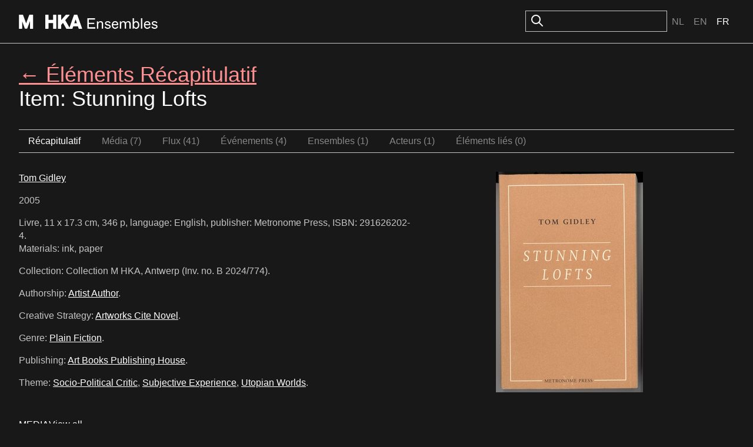

--- FILE ---
content_type: text/html; charset=utf-8
request_url: https://ensembles.org/items/5337?locale=fr
body_size: 7163
content:
<!DOCTYPE html>
<html lang="fr">
<head>
  <meta charset="utf-8" />
  <title>Stunning Lofts - M HKA Ensembles</title>
  <link id="dark-scheme-icon" rel="icon" media="(prefers-color-scheme: dark)" href="/favicon-i.png" type="image/png">
  <link id="light-scheme-icon" rel="icon" media="(prefers-color-scheme: light)" href="/favicon.png" type="image/png">
  <script>
    matcher = window.matchMedia('(prefers-color-scheme: dark)');
    matcher.addListener(onFaviconUpdate);
    onFaviconUpdate();

    function onFaviconUpdate() {
      var lightSchemeIcon = document.querySelector('link#light-scheme-icon');
      var darkSchemeIcon = document.querySelector('link#dark-scheme-icon');
      if (matcher.matches) {
        document.head.append(darkSchemeIcon);
        lightSchemeIcon.remove();
      } else {
        document.head.append(lightSchemeIcon);
        darkSchemeIcon.remove();
      }
    }
  </script>
  <link rel="stylesheet" href="/rcrs/application-86df6cd44894f796e45f8cacdb1b0249f7a19145d91ee58df7e7dfffa988ec70.css" media="screen, projection" />
  
  <script src="/rcrs/application-f538353a067ffcdb751ec4f11affde7f64f4e40e90a9f5e541005913b2f40c09.js"></script>


  <meta name="csrf-param" content="authenticity_token" />
<meta name="csrf-token" content="Spr3LOVjcnD9nP-LVjJX_EY9UCFfMdq_YB-isxgn0B_n2oxONvAWMlF3EgVo7dkN9CkzrRaPe3bSgS670kGJsg" />
    
</head>
<body>

  <div class="c-header">
    <div class="o-container o-container--site-width o-container--centered">
      <div class="c-header-inner">
        <div class="c-header-inner__left">
          <h1><a class="logo-link" href="/"><svg width="236" height="24" viewBox="0 0 314 32" fill="none" xmlns="http://www.w3.org/2000/svg">
<path d="M8.46289 0.00390625C8.78714 0.00390625 9.07748 0.205281 9.18945 0.510742C9.22356 0.603462 15.022 16.368 16.208 19.5918C17.3993 16.3677 23.2444 0.560246 23.2627 0.510742C23.3785 0.205281 23.664 0.00390625 23.9883 0.00390625H31.2969C31.7216 0.0039375 32.0693 0.352037 32.0693 0.777344V31.2266C32.0693 31.6518 31.7216 32 31.2969 32H25.6211C25.1964 31.9999 24.8486 31.6518 24.8486 31.2266V14.9678C22.9375 20.1298 18.8838 31.0723 18.8838 31.0723C18.7718 31.3737 18.4863 31.5741 18.1621 31.5742H13.8721C13.5479 31.5741 13.2584 31.3697 13.1465 31.0645C13.1465 31.0645 9.13097 20.0411 7.22363 14.7979V31.2227C7.22363 31.648 6.87587 31.9961 6.45117 31.9961H0.772461C0.347757 31.9961 0 31.648 0 31.2227V0.777344C0 0.352018 0.347757 0.00390625 0.772461 0.00390625H8.46289Z" fill="currentColor"/>
<path d="M201.187 14.6045C204.256 14.6046 206.412 16.2397 207.686 17.7109L205.922 19.8037C205.366 18.9208 203.407 16.959 201.088 16.959C198.965 16.9591 197.659 17.9076 197.659 19.3789C197.659 20.4251 198.508 21.0466 200.174 21.4717C201.415 21.7986 202.395 22.0597 203.604 22.3213C206.053 22.8445 207.914 24.2507 207.914 26.9316C207.914 30.0052 205.008 32 201.284 32C197.757 32 195.046 30.038 194.066 28.0762L196.156 26.3438C196.614 27.2921 198.606 29.5477 201.447 29.5479C203.995 29.5479 205.139 28.4686 205.139 27.1934C205.139 26.0491 204.452 25.3626 202.722 25.0029C201.513 24.7414 200.435 24.4793 199.259 24.1523C196.809 23.4657 194.915 22.1249 194.915 19.542C194.915 16.534 197.529 14.6045 201.187 14.6045Z" fill="currentColor"/>
<path fill-rule="evenodd" clip-rule="evenodd" d="M218.113 14.6045C222.751 14.6045 225.299 18.5614 225.07 22.9102L225.037 23.5312L223.895 23.6943H213.247C213.182 27.1276 215.01 29.5146 218.113 29.5146C220.236 29.5146 222.065 28.2072 222.751 26.2783L225.168 27.2266C223.992 30.1691 221.347 32 218.048 32C213.573 32 210.372 28.7627 210.372 23.2041C210.372 18.2669 213.214 14.6045 218.113 14.6045ZM217.95 16.959C215.403 16.959 213.41 18.8232 213.41 21.4717H222.229C222.359 18.8887 220.367 16.9591 217.95 16.959Z" fill="currentColor"/>
<path fill-rule="evenodd" clip-rule="evenodd" d="M260.572 17.4492C261.715 15.9451 263.251 14.6045 265.733 14.6045C269.555 14.6046 272.723 17.8096 272.723 23.2373C272.723 28.4688 269.783 32 265.472 32C263.022 31.9999 261.292 30.4961 260.442 29.0576L259.854 31.6074H257.633V8H260.572V17.4492ZM265.112 17.1553C262.794 17.1555 260.769 19.1173 260.605 22.6484V23.9238C260.703 27.2916 262.663 29.417 265.015 29.417C268.085 29.417 269.815 26.932 269.815 23.2373C269.815 19.5425 268.084 17.1553 265.112 17.1553Z" fill="currentColor"/>
<path fill-rule="evenodd" clip-rule="evenodd" d="M290.932 14.6045C295.569 14.6046 298.117 18.5615 297.889 22.9102L297.855 23.5312L296.713 23.6943H286.064C285.999 27.1276 287.829 29.5146 290.932 29.5146C293.054 29.5146 294.883 28.2072 295.569 26.2783L297.986 27.2266C296.81 30.1691 294.165 32 290.866 32C286.392 32 283.19 28.7627 283.19 23.2041C283.191 18.2669 286.033 14.6045 290.932 14.6045ZM290.769 16.959C288.221 16.959 286.229 18.8232 286.229 21.4717H295.047C295.178 18.8887 293.185 16.9592 290.769 16.959Z" fill="currentColor"/>
<path d="M307.271 14.6045C310.342 14.6045 312.498 16.2396 313.771 17.7109L312.008 19.8037C311.453 18.9209 309.493 16.959 307.174 16.959C305.051 16.959 303.744 17.9075 303.744 19.3789C303.744 20.4251 304.593 21.0466 306.259 21.4717C307.5 21.7986 308.48 22.0597 309.688 22.3213C312.138 22.8444 314 24.2506 314 26.9316C314 30.0051 311.093 31.9999 307.37 32C303.843 32 301.131 30.038 300.151 28.0762L302.242 26.3438C302.7 27.2922 304.692 29.5479 307.533 29.5479C310.081 29.5478 311.224 28.4685 311.224 27.1934C311.224 26.049 310.538 25.3626 308.807 25.0029C307.598 24.7414 306.52 24.4793 305.345 24.1523C302.895 23.4657 301.001 22.1251 301.001 19.542C301.001 16.534 303.614 14.6046 307.271 14.6045Z" fill="currentColor"/>
<path d="M66.1191 0.00390625C66.5437 0.00413121 66.8906 0.352155 66.8906 0.777344V11.7471H77.2803V0.777344C77.2803 0.352079 77.6281 0.00400625 78.0527 0.00390625H83.8984C84.3233 0.00393541 84.6709 0.352036 84.6709 0.777344V31.2227C84.6709 31.648 84.3233 31.9961 83.8984 31.9961H78.0527C77.6281 31.996 77.2803 31.6479 77.2803 31.2227V18.8965H66.8906V31.2227C66.8906 31.6479 66.5437 31.9959 66.1191 31.9961H60.2734C59.8487 31.9961 59.501 31.648 59.501 31.2227V0.777344C59.501 0.352018 59.8487 0.00390625 60.2734 0.00390625H66.1191Z" fill="currentColor"/>
<path fill-rule="evenodd" clip-rule="evenodd" d="M113.782 0C114.083 0.000173258 114.357 0.17403 114.484 0.448242C114.531 0.55264 114.554 0.665173 114.554 0.773438C114.554 0.955128 114.489 1.13333 114.369 1.27637C114.348 1.30083 105.544 11.6639 104.887 12.4385C105.304 13.167 112.02 24.8461 114.529 29.209L124.589 0.522461C124.697 0.213133 124.991 0.00390625 125.319 0.00390625H131.562C131.89 0.00390625 132.183 0.213133 132.292 0.522461L142.971 30.9678H142.955C143.04 31.2035 143.001 31.4661 142.858 31.6709C142.716 31.8757 142.481 31.996 142.229 31.9961H136.103C135.774 31.9961 135.477 31.7837 135.372 31.4707C135.372 31.4707 133.898 27.1019 133.604 26.2314H123.053C122.759 27.0981 121.284 31.4707 121.284 31.4707C121.18 31.7836 120.887 31.9959 120.555 31.9961H107.917C107.639 31.996 107.385 31.845 107.246 31.6055C107.246 31.6055 100.694 20.1532 99.7432 18.498C99.044 19.322 96.0174 22.8749 95.7012 23.2461V31.2227C95.7012 31.648 95.3536 31.9961 94.9287 31.9961H89.084C88.6591 31.9961 88.3115 31.648 88.3115 31.2227V0.777344C88.3115 0.352018 88.6591 0.00390625 89.084 0.00390625H94.9287C95.3536 0.00390625 95.7012 0.352018 95.7012 0.777344V12.2383C97.8208 9.78679 106.045 0.270508 106.045 0.270508C106.192 0.100535 106.404 0.00390625 106.628 0.00390625H113.361L113.365 0H113.782ZM125.407 19.3799H131.268C130.808 18.015 129.215 13.286 128.338 10.6914C127.466 13.2821 125.866 18.015 125.407 19.3799Z" fill="currentColor"/>
<path d="M172.474 10.9756H158.364V18.2344H170.743V21.1113H158.364V28.4688H173.127V31.6074H155V8H172.474V10.9756Z" fill="currentColor"/>
<path d="M185.075 14.6045C187.753 14.6047 190.79 16.1423 190.79 20.6543V31.6074H187.786V20.8506C187.786 18.0387 186.283 17.0577 184.128 17.0576C182.756 17.0576 179.817 17.9731 179.653 22.4199V31.6074H176.714V14.9971H179.098L179.588 17.8096C180.796 15.8804 182.789 14.6045 185.075 14.6045Z" fill="currentColor"/>
<path d="M247.583 14.6045C250.457 14.6045 253.233 16.0109 253.233 20.752V31.6074H250.262V20.9805C250.262 18.2016 248.857 16.9591 246.571 16.959C244.971 16.959 242.717 18.202 242.554 22.6162V31.6074H239.549V21.0791C239.549 18.3 238.242 16.9592 235.924 16.959C234.356 16.959 231.742 18.1362 231.579 22.7793V31.6074H228.64V14.9971H230.959L231.514 17.9072C232.624 15.8147 234.29 14.6046 236.87 14.6045C239.287 14.6045 241.084 15.5862 242.097 17.9404C243.076 15.9133 245.134 14.6047 247.583 14.6045Z" fill="currentColor"/>
<path d="M279.427 31.6074H276.487V8H279.427V31.6074Z" fill="currentColor"/>
</svg></a></h1>
        </div>
        <div class="c-header-inner__right">
            <div class="c-search">
              <form id="search_form" action="/search" accept-charset="UTF-8" method="get">
                <img src="/icons/oi-search.svg">
                <input type="search" name="search_field" id="search_field" class="c-input" />
                
</form>            </div>
    
          <div class="c-language-choice">
  <ul>
        <li>
          <a href="/items/5337?locale=nl">Nl</a>
        </li>
        <li>
          <a href="/items/5337?locale=en">En</a>
        </li>
        <li class="active">
          <span class="selected">Fr</span>
        </li>
  </ul>
</div>

        </div>
      </div>
    </div>
  </div>

  <main class="u-spacing-2">
    <div class="o-container o-container--site-width o-container--centered">



      <div class="o-container o-container--site-width o-container--centered">
  
<h1>
  <a class="editor header_link" href="/items">&larr; Éléments Récapitulatif
</a>
  <br>
  Item: Stunning Lofts</h1>

<ul class="c-subnavigation">
  <li class="selected"><a href="/items/stunning-lofts">Récapitulatif
</a></li><li class=""><a href="/items/stunning-lofts/assets">Média
  (7)</a></li><li class=""><a href="/items/stunning-lofts/streams">Flux  (41)</a></li><li class=""><a href="/items/stunning-lofts/events">Événements
  (4)</a></li><li class=""><a href="/items/stunning-lofts/ensembles">Ensembles
  (1)</a></li><li class=""><a href="/items/stunning-lofts/actors">Acteurs  (1)</a></li><li class=""><a href="/items/stunning-lofts/links">Éléments liés
  (0)</a></li>
</ul>

</div>

<div class="o-container o-container--site-width o-container--centered">
  <div class="o-columns u-spacing-bottom-2">
    <div class="o-column o-column--8">
      <div class="o-prose">

        <p><a href="/actors/tom-gidley">Tom Gidley</a></p>

        <p>2005</p>

        <p>Livre, 11 x 17.3 cm, 346 p, language: English, publisher: Metronome Press, ISBN: 291626202-4.
        <br/> Materials: ink, paper</p>
        <p>Collection: Collection M HKA, Antwerp (Inv. no. B 2024/774).</p>
        
        
        <div id='spheres'><p>Authorship: <a href='/search?clabel=Artist Author'>Artist Author</a>.</p><p>Creative Strategy: <a href='/search?clabel=Artworks Cite Novel'>Artworks Cite Novel</a>.</p><p>Genre: <a href='/search?clabel=Plain Fiction'>Plain Fiction</a>.</p><p>Publishing: <a href='/search?clabel=Art Books Publishing House'>Art Books Publishing House</a>.</p><p>Theme: <a href='/search?clabel=Socio-Political Critic'>Socio-Political Critic</a>, <a href='/search?clabel=Subjective Experience'>Subjective Experience</a>, <a href='/search?clabel=Utopian Worlds'>Utopian Worlds</a>.</p></div>

      </div>
    </div>
    <div class="o-column o-column--4">
      <a href="https://s3.amazonaws.com/mhka_ensembles_production/assets/public/000/010/641/large/Artistnovel_025.jpg?1342079525" class="magnific-popup-image" title="Stunning Lofts"><img src="https://s3.amazonaws.com/mhka_ensembles_production/assets/public/000/010/641/medium_500/Artistnovel_025.jpg?1342079525" /></a>
    </div>
  </div>
</div>

<div class="c-horizontal-section-list">


    <section class="c-horizontal-section">
      <div class="u-flex u-gap-1">
        <p class="c-section-title">Media </p>
        <a class="c-section-link" href='/items/5337/assets'>View all</a>
      </div>

      <ul class="c-block-images-list">
          <li>
              <a class="c-image-block-link" href="/items/5337/assets/13491">
                <div class='figure '><img src="https://s3.amazonaws.com/mhka_ensembles_production/assets/public/000/013/491/medium_500/In_the_Trees.jpg?1354747194" /></div><p>production still from a narrative video called In 'The Trees', the themes of which are very close to 'Stunning Lofts' and was written at the </p>
              </a>
          </li>
          <li>
              <a class="c-image-block-link" href="/items/5337/assets/13729">
                <div class='figure '><img src="https://s3.amazonaws.com/mhka_ensembles_production/assets/public/000/013/729/medium_500/TG3.jpg?1358176348" /></div><p>installation view 'Her Medication', sculpture based on a local building also described in the novel 'Stunning Lofts'. Solo show, Store, Londo</p>
              </a>
          </li>
          <li>
              <a class="c-image-block-link" href="/items/5337/assets/13492">
                <div class='figure '><img src="https://s3.amazonaws.com/mhka_ensembles_production/assets/public/000/013/492/medium_500/Store_Installation_view_%282004%29.jpg?1354747328" /></div><p>installation view 'Her Medication', sculpture based on a local building also described in the novel 'Stunning Lofts'. Solo show, Store, Londo</p>
              </a>
          </li>
          <li>
              <a class="c-image-block-link" href="/items/5337/assets/10641">
                <div class='figure '><img src="https://s3.amazonaws.com/mhka_ensembles_production/assets/public/000/010/641/medium_500/Artistnovel_025.jpg?1342079525" /></div><p>Cover 'Stunning Lofts', 2005</p>
              </a>
          </li>
      </ul>
    </section>



    <section class="c-horizontal-section">
      <div class="u-flex u-gap-1">
        <p class="c-section-title">Events </p>
        <a class="c-section-link" href='/items/5337/events'>View all</a>
      </div>

      <ul class="c-block-images-list">
          <li>
              <a class="c-image-block-link" href="/events/the-preparation-of-the-novel-book-lovers-5-0">
                <div class='figure '><img src="https://s3.amazonaws.com/mhka_ensembles_production/assets/public/000/024/072/medium_500/CS_Collapsing-in-Parts_b.jpg?1404159463" /></div><h3><span>The Preparation of the No...</span></h3><p><span>18 July 2014 - 05 September 2014</span>.<br />The Preparation of the Novel is the title of a new instalment in The Book Lovers project, which makes direct reference to Roland Barthes’ tra</p>
              </a>
          </li>
          <li>
              <a class="c-image-block-link" href="/events/what-happens-when-the-artwork-becomes-a-novel">
                <div class='figure '><img src="https://s3.amazonaws.com/mhka_ensembles_production/assets/public/000/013/081/medium_500/Goldin_Senneby.jpg?1351066510" /></div><h3><span>WHAT HAPPENS WHEN THE ART...</span></h3><p><span>07 December 2012 - 21 April 2013</span>.<br />[novels written by artists]

The Book Lovers is a systematic attempt to study the phenomenon of artist novels. There are some examples of art</p>
              </a>
          </li>
          <li>
              <a class="c-image-block-link" href="/events/book-lovers-4-0-pop-up-bookstore">
                <div class='figure '><img src="https://s3.amazonaws.com/mhka_ensembles_production/assets/public/000/020/280/medium_500/Goldin_Senneby.jpg?1389260034" /></div><h3><span>Book Lovers 4.0 (Pop-up B...</span></h3><p><span>28 January 2014 - 02 February 2014</span>.<br />The Book Lovers presents the first (pop-up) bookstore specialized in artist novels. The bookstore will be hosted by De Appel and run by Buchh</p>
              </a>
          </li>
          <li>
              <a class="c-image-block-link" href="/events/the-book-lovers-a-project-about-artist-novels">
                <div class='figure '><img src="https://s3.amazonaws.com/mhka_ensembles_production/assets/public/000/013/649/medium_500/Goldin_Senneby.jpg?1357815730" /></div><h3><span>The Book Lovers – A Proje...</span></h3><p><span>25 January 2013 - 09 March 2013</span>.<br />Curated by [David Maroto](http://ensembles.mhka.be/actors/david-maroto) and [Joanna Zielińska](http://ensembles.mhka.be/actors/joanna-zielins</p>
              </a>
          </li>
      </ul>
    </section>



    <section class="c-horizontal-section">
      <div class="u-flex u-gap-1">
        <p class="c-section-title">Ensembles </p>
        <a class="c-section-link" href='/items/5337/ensembles'>View all</a>
      </div>

      <ul class="c-block-images-list">
          <li>
              <a class="c-image-block-link" href="/ensembles/the-book-lovers">
                <div class='figure '><img src="https://s3.amazonaws.com/mhka_ensembles_production/assets/public/000/026/767/medium_500/LABF-05.jpg?1422627018" /></div><h3><span>The Artist's Novel</span></h3><p>The Book Lovers is a research project on the phenomenon of the artist's novel curated by David Maroto and Joanna Zielińska. The central quest</p>
              </a>
          </li>
      </ul>
    </section>



    <section class="c-horizontal-section">
      <div class="u-flex u-gap-1">
        <p class="c-section-title">Actors </p>
        <a class="c-section-link" href='/items/5337/actors'>View all</a>
      </div>

      <ul class="c-block-images-list">
          <li>
            <a class="c-image-block-link" href="/actors/tom-gidley">
              <div class='figure '><img src="https://s3.amazonaws.com/mhka_ensembles_production/assets/public/000/013/490/medium_500/TomGidley.jpg?1354746817" /></div><h3><span>Tom Gidley</span></h3><p>Tom Gidley was born in Birmingham, England, in 1968. He studied BA and MA, at Central Saint Martins. Co-founder of frieze art magazine 1991. </p>
            </a>
          </li>
      </ul>

    </section>


</div>


      
    </div>
  </main>

  <div class="c-colophon">
    <div class="o-vertical-container o-vertical-container--x-large">
      <div class="c-colophon-inner">
        <div class="c-colophon-inner__left">
          <h1><a class="logo-link" href="/"><svg width="236" height="24" viewBox="0 0 314 32" fill="none" xmlns="http://www.w3.org/2000/svg">
<path d="M8.46289 0.00390625C8.78714 0.00390625 9.07748 0.205281 9.18945 0.510742C9.22356 0.603462 15.022 16.368 16.208 19.5918C17.3993 16.3677 23.2444 0.560246 23.2627 0.510742C23.3785 0.205281 23.664 0.00390625 23.9883 0.00390625H31.2969C31.7216 0.0039375 32.0693 0.352037 32.0693 0.777344V31.2266C32.0693 31.6518 31.7216 32 31.2969 32H25.6211C25.1964 31.9999 24.8486 31.6518 24.8486 31.2266V14.9678C22.9375 20.1298 18.8838 31.0723 18.8838 31.0723C18.7718 31.3737 18.4863 31.5741 18.1621 31.5742H13.8721C13.5479 31.5741 13.2584 31.3697 13.1465 31.0645C13.1465 31.0645 9.13097 20.0411 7.22363 14.7979V31.2227C7.22363 31.648 6.87587 31.9961 6.45117 31.9961H0.772461C0.347757 31.9961 0 31.648 0 31.2227V0.777344C0 0.352018 0.347757 0.00390625 0.772461 0.00390625H8.46289Z" fill="currentColor"/>
<path d="M201.187 14.6045C204.256 14.6046 206.412 16.2397 207.686 17.7109L205.922 19.8037C205.366 18.9208 203.407 16.959 201.088 16.959C198.965 16.9591 197.659 17.9076 197.659 19.3789C197.659 20.4251 198.508 21.0466 200.174 21.4717C201.415 21.7986 202.395 22.0597 203.604 22.3213C206.053 22.8445 207.914 24.2507 207.914 26.9316C207.914 30.0052 205.008 32 201.284 32C197.757 32 195.046 30.038 194.066 28.0762L196.156 26.3438C196.614 27.2921 198.606 29.5477 201.447 29.5479C203.995 29.5479 205.139 28.4686 205.139 27.1934C205.139 26.0491 204.452 25.3626 202.722 25.0029C201.513 24.7414 200.435 24.4793 199.259 24.1523C196.809 23.4657 194.915 22.1249 194.915 19.542C194.915 16.534 197.529 14.6045 201.187 14.6045Z" fill="currentColor"/>
<path fill-rule="evenodd" clip-rule="evenodd" d="M218.113 14.6045C222.751 14.6045 225.299 18.5614 225.07 22.9102L225.037 23.5312L223.895 23.6943H213.247C213.182 27.1276 215.01 29.5146 218.113 29.5146C220.236 29.5146 222.065 28.2072 222.751 26.2783L225.168 27.2266C223.992 30.1691 221.347 32 218.048 32C213.573 32 210.372 28.7627 210.372 23.2041C210.372 18.2669 213.214 14.6045 218.113 14.6045ZM217.95 16.959C215.403 16.959 213.41 18.8232 213.41 21.4717H222.229C222.359 18.8887 220.367 16.9591 217.95 16.959Z" fill="currentColor"/>
<path fill-rule="evenodd" clip-rule="evenodd" d="M260.572 17.4492C261.715 15.9451 263.251 14.6045 265.733 14.6045C269.555 14.6046 272.723 17.8096 272.723 23.2373C272.723 28.4688 269.783 32 265.472 32C263.022 31.9999 261.292 30.4961 260.442 29.0576L259.854 31.6074H257.633V8H260.572V17.4492ZM265.112 17.1553C262.794 17.1555 260.769 19.1173 260.605 22.6484V23.9238C260.703 27.2916 262.663 29.417 265.015 29.417C268.085 29.417 269.815 26.932 269.815 23.2373C269.815 19.5425 268.084 17.1553 265.112 17.1553Z" fill="currentColor"/>
<path fill-rule="evenodd" clip-rule="evenodd" d="M290.932 14.6045C295.569 14.6046 298.117 18.5615 297.889 22.9102L297.855 23.5312L296.713 23.6943H286.064C285.999 27.1276 287.829 29.5146 290.932 29.5146C293.054 29.5146 294.883 28.2072 295.569 26.2783L297.986 27.2266C296.81 30.1691 294.165 32 290.866 32C286.392 32 283.19 28.7627 283.19 23.2041C283.191 18.2669 286.033 14.6045 290.932 14.6045ZM290.769 16.959C288.221 16.959 286.229 18.8232 286.229 21.4717H295.047C295.178 18.8887 293.185 16.9592 290.769 16.959Z" fill="currentColor"/>
<path d="M307.271 14.6045C310.342 14.6045 312.498 16.2396 313.771 17.7109L312.008 19.8037C311.453 18.9209 309.493 16.959 307.174 16.959C305.051 16.959 303.744 17.9075 303.744 19.3789C303.744 20.4251 304.593 21.0466 306.259 21.4717C307.5 21.7986 308.48 22.0597 309.688 22.3213C312.138 22.8444 314 24.2506 314 26.9316C314 30.0051 311.093 31.9999 307.37 32C303.843 32 301.131 30.038 300.151 28.0762L302.242 26.3438C302.7 27.2922 304.692 29.5479 307.533 29.5479C310.081 29.5478 311.224 28.4685 311.224 27.1934C311.224 26.049 310.538 25.3626 308.807 25.0029C307.598 24.7414 306.52 24.4793 305.345 24.1523C302.895 23.4657 301.001 22.1251 301.001 19.542C301.001 16.534 303.614 14.6046 307.271 14.6045Z" fill="currentColor"/>
<path d="M66.1191 0.00390625C66.5437 0.00413121 66.8906 0.352155 66.8906 0.777344V11.7471H77.2803V0.777344C77.2803 0.352079 77.6281 0.00400625 78.0527 0.00390625H83.8984C84.3233 0.00393541 84.6709 0.352036 84.6709 0.777344V31.2227C84.6709 31.648 84.3233 31.9961 83.8984 31.9961H78.0527C77.6281 31.996 77.2803 31.6479 77.2803 31.2227V18.8965H66.8906V31.2227C66.8906 31.6479 66.5437 31.9959 66.1191 31.9961H60.2734C59.8487 31.9961 59.501 31.648 59.501 31.2227V0.777344C59.501 0.352018 59.8487 0.00390625 60.2734 0.00390625H66.1191Z" fill="currentColor"/>
<path fill-rule="evenodd" clip-rule="evenodd" d="M113.782 0C114.083 0.000173258 114.357 0.17403 114.484 0.448242C114.531 0.55264 114.554 0.665173 114.554 0.773438C114.554 0.955128 114.489 1.13333 114.369 1.27637C114.348 1.30083 105.544 11.6639 104.887 12.4385C105.304 13.167 112.02 24.8461 114.529 29.209L124.589 0.522461C124.697 0.213133 124.991 0.00390625 125.319 0.00390625H131.562C131.89 0.00390625 132.183 0.213133 132.292 0.522461L142.971 30.9678H142.955C143.04 31.2035 143.001 31.4661 142.858 31.6709C142.716 31.8757 142.481 31.996 142.229 31.9961H136.103C135.774 31.9961 135.477 31.7837 135.372 31.4707C135.372 31.4707 133.898 27.1019 133.604 26.2314H123.053C122.759 27.0981 121.284 31.4707 121.284 31.4707C121.18 31.7836 120.887 31.9959 120.555 31.9961H107.917C107.639 31.996 107.385 31.845 107.246 31.6055C107.246 31.6055 100.694 20.1532 99.7432 18.498C99.044 19.322 96.0174 22.8749 95.7012 23.2461V31.2227C95.7012 31.648 95.3536 31.9961 94.9287 31.9961H89.084C88.6591 31.9961 88.3115 31.648 88.3115 31.2227V0.777344C88.3115 0.352018 88.6591 0.00390625 89.084 0.00390625H94.9287C95.3536 0.00390625 95.7012 0.352018 95.7012 0.777344V12.2383C97.8208 9.78679 106.045 0.270508 106.045 0.270508C106.192 0.100535 106.404 0.00390625 106.628 0.00390625H113.361L113.365 0H113.782ZM125.407 19.3799H131.268C130.808 18.015 129.215 13.286 128.338 10.6914C127.466 13.2821 125.866 18.015 125.407 19.3799Z" fill="currentColor"/>
<path d="M172.474 10.9756H158.364V18.2344H170.743V21.1113H158.364V28.4688H173.127V31.6074H155V8H172.474V10.9756Z" fill="currentColor"/>
<path d="M185.075 14.6045C187.753 14.6047 190.79 16.1423 190.79 20.6543V31.6074H187.786V20.8506C187.786 18.0387 186.283 17.0577 184.128 17.0576C182.756 17.0576 179.817 17.9731 179.653 22.4199V31.6074H176.714V14.9971H179.098L179.588 17.8096C180.796 15.8804 182.789 14.6045 185.075 14.6045Z" fill="currentColor"/>
<path d="M247.583 14.6045C250.457 14.6045 253.233 16.0109 253.233 20.752V31.6074H250.262V20.9805C250.262 18.2016 248.857 16.9591 246.571 16.959C244.971 16.959 242.717 18.202 242.554 22.6162V31.6074H239.549V21.0791C239.549 18.3 238.242 16.9592 235.924 16.959C234.356 16.959 231.742 18.1362 231.579 22.7793V31.6074H228.64V14.9971H230.959L231.514 17.9072C232.624 15.8147 234.29 14.6046 236.87 14.6045C239.287 14.6045 241.084 15.5862 242.097 17.9404C243.076 15.9133 245.134 14.6047 247.583 14.6045Z" fill="currentColor"/>
<path d="M279.427 31.6074H276.487V8H279.427V31.6074Z" fill="currentColor"/>
</svg></a></h1>
        </div>
        <div class="c-colophon-inner__right">
          <h2>À propos du M HKA / Énoncé de mission</h2>

<p>Le M HKA est un musée d'art contemporain, de cinéma et de culture visuelle au sens large. C'est un lieu de rencontre ouvert à l'art, aux artistes et au public. Le M HKA aspire à jouer un rôle de premier plan en Flandre et à étendre son rayonnement international en s'appuyant sur la tradition avant-gardiste anversoise. Le M HKA établit des liens entre les questions artistiques et les enjeux sociétaux plus larges, entre l'international et le régional, les artistes et le public, la tradition et l'innovation, la réflexion et la présentation. La collection du musée, avec ses acquisitions en cours, ainsi que les domaines de gestion et de recherche qui y sont liés, occupent une place centrale.</p>

<h2>À propos des ensembles M HKA</h2>

<p>Les Ensembles du M HKA constituent nos premiers pas vers l'initiation du public au paysage numérique artistique actuel. Grâce à ces nouveaux médias, nous souhaitons offrir à nos œuvres un support plus complet et plus performant pour leur présentation et leur compréhension.
L'application, entièrement développée en interne au M HKA, est facilement accessible sur une large gamme d'appareils : smartphones, tablettes et ordinateurs.
Cette version publique n'est pas isolée ; elle s'inscrit dans un ensemble numérique plus vaste. Le contenu provient directement de la « banque d'ensembles », une plateforme de travail largement utilisée qui favorise la compréhension des œuvres à différents niveaux. Unité de production, conservateurs, politique d'achat (y compris externe) : chacun a son rôle à jouer. Ainsi, les visiteurs sont à un clic de cette base de données informative lorsqu'ils parcourent les salles d'exposition. Le M HKA est déterminé à prolonger cet exercice dans les années à venir et à enrichir encore l'expérience du visiteur.</p>

        </div>
      </div>
    </div>
  </div>
  <footer class="c-footer">
    <div class="o-container o-container--site-width o-container--centered">
      <div class="c-footer-inner">
        <p class="c-credits">©M HKA, 2011 - 2026</p>
        <ul class="c-footer-links">
            <li><a href="/items/5337?locale=fr&amp;mobile=1">Mobile</a></li>
            <li><a href="/signin">S&#39;inscrire</a></li>
          <li><a href="/credits">Credits</a></li>
          <li><a href="/disclaimer">Disclaimer</a></li>
        </ul>
      </div>
    </div>
  </footer>

<script>
  /mobile/i.test(navigator.userAgent) && !window.location.hash && setTimeout(function () {
    window.scrollTo(0, 1);
  }, 1000);
</script>
<script>
  (function(i,s,o,g,r,a,m){i['GoogleAnalyticsObject']=r;i[r]=i[r]||function(){
    (i[r].q=i[r].q||[]).push(arguments)},i[r].l=1*new Date();a=s.createElement(o),
          m=s.getElementsByTagName(o)[0];a.async=1;a.src=g;m.parentNode.insertBefore(a,m)
  })(window,document,'script','//www.google-analytics.com/analytics.js','ga');

  ga('create', 'UA-47378360-1', 'auto');
  ga('send', 'pageview');
</script>

</body>
</html>
